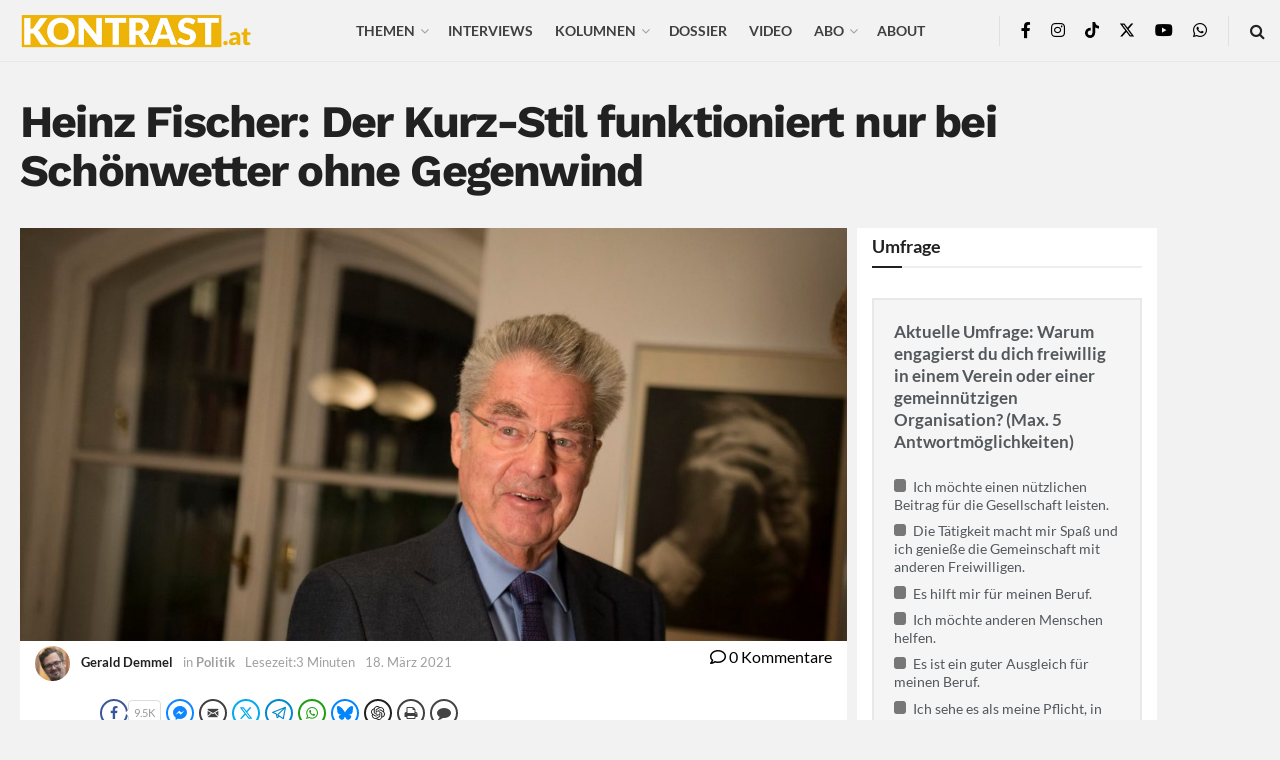

--- FILE ---
content_type: text/html; charset=UTF-8
request_url: https://kontrast.at/heinz-fischer-sebastian-kurz/?essb_counter_cache=rebuild
body_size: 130
content:
{"total":9637,"facebook":"9527","messenger":"11","mail":"23","twitter":"","telegram":"","whatsapp":"70","bluesky":"","chatgpt":"","print":"6","comments":""}